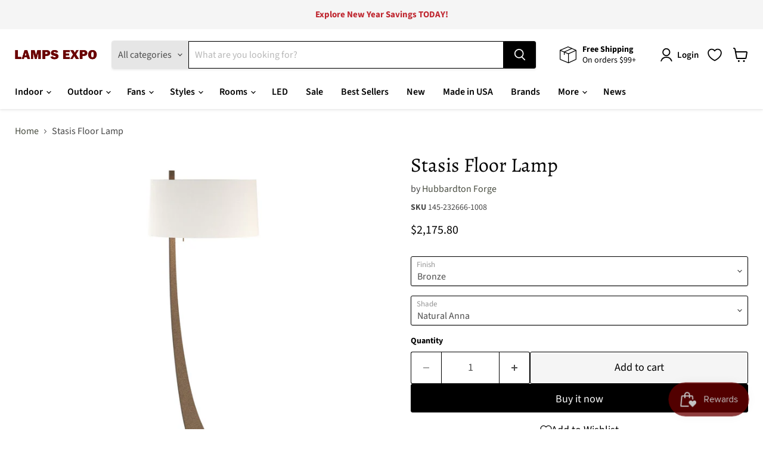

--- FILE ---
content_type: text/html; charset=utf-8
request_url: https://www.lampsexpo.com/collections/all/products/hubbardton-forge-232666-stasis-floor-lamp?view=recently-viewed
body_size: 1795
content:










  

  

  

  

  

  

  

  

  

  

  

  

  

  

  

  

  

  









<div
  class="productgrid--item  imagestyle--natural        product-recently-viewed-card    show-actions--mobile"
  data-product-item
  data-product-quickshop-url="/products/hubbardton-forge-232666-stasis-floor-lamp"
  
    data-recently-viewed-card
  
>
  <div class="productitem" data-product-item-content>
    
    
    
    

    

    

    <div class="productitem__container">
      <div class="product-recently-viewed-card-time" data-product-handle="hubbardton-forge-232666-stasis-floor-lamp">
      <button
        class="product-recently-viewed-card-remove"
        aria-label="close"
        data-remove-recently-viewed
      >
        


                                                                        <svg class="icon-remove "    aria-hidden="true"    focusable="false"    role="presentation"    xmlns="http://www.w3.org/2000/svg" width="10" height="10" viewBox="0 0 10 10" xmlns="http://www.w3.org/2000/svg">      <path fill="currentColor" d="M6.08785659,5 L9.77469752,1.31315906 L8.68684094,0.225302476 L5,3.91214341 L1.31315906,0.225302476 L0.225302476,1.31315906 L3.91214341,5 L0.225302476,8.68684094 L1.31315906,9.77469752 L5,6.08785659 L8.68684094,9.77469752 L9.77469752,8.68684094 L6.08785659,5 Z"></path>    </svg>                                              

      </button>
    </div>

      <div class="productitem__image-container">
        <a
          class="productitem--image-link"
          href="/products/hubbardton-forge-232666-stasis-floor-lamp"
          tabindex="-1"
          data-product-page-link
        >
          <figure
            class="productitem--image"
            data-product-item-image
            
              style="--product-grid-item-image-aspect-ratio: 1.0;"
            
          >
            
              
                
                

  
    <noscript data-rimg-noscript>
      <img
        
          src="//www.lampsexpo.com/cdn/shop/files/1394406_512x512.jpg?v=1731285188"
        

        alt="Stasis Floor Lamp in Bronze - 232666-SKT-05-SE1995 by Hubbardton Forge"
        data-rimg="noscript"
        srcset="//www.lampsexpo.com/cdn/shop/files/1394406_512x512.jpg?v=1731285188 1x, //www.lampsexpo.com/cdn/shop/files/1394406_1024x1024.jpg?v=1731285188 2x, //www.lampsexpo.com/cdn/shop/files/1394406_1495x1495.jpg?v=1731285188 2.92x"
        class="productitem--image-alternate"
        
        
      >
    </noscript>
  

  <img
    
      src="//www.lampsexpo.com/cdn/shop/files/1394406_512x512.jpg?v=1731285188"
    
    alt="Stasis Floor Lamp in Bronze - 232666-SKT-05-SE1995 by Hubbardton Forge"

    
      data-rimg="lazy"
      data-rimg-scale="1"
      data-rimg-template="//www.lampsexpo.com/cdn/shop/files/1394406_{size}.jpg?v=1731285188"
      data-rimg-max="1500x1500"
      data-rimg-crop="false"
      
      srcset="data:image/svg+xml;utf8,<svg%20xmlns='http://www.w3.org/2000/svg'%20width='512'%20height='512'></svg>"
    

    class="productitem--image-alternate"
    
    
  >



  <div data-rimg-canvas></div>


              
              

  
    <noscript data-rimg-noscript>
      <img
        
          src="//www.lampsexpo.com/cdn/shop/files/309819_512x512.jpg?v=1731285188"
        

        alt="Stasis Floor Lamp in Bronze - 232666-SKT-05-SF1995 by Hubbardton Forge"
        data-rimg="noscript"
        srcset="//www.lampsexpo.com/cdn/shop/files/309819_512x512.jpg?v=1731285188 1x, //www.lampsexpo.com/cdn/shop/files/309819_1024x1024.jpg?v=1731285188 2x, //www.lampsexpo.com/cdn/shop/files/309819_1495x1495.jpg?v=1731285188 2.92x"
        class="productitem--image-primary"
        
        
      >
    </noscript>
  

  <img
    
      src="//www.lampsexpo.com/cdn/shop/files/309819_512x512.jpg?v=1731285188"
    
    alt="Stasis Floor Lamp in Bronze - 232666-SKT-05-SF1995 by Hubbardton Forge"

    
      data-rimg="lazy"
      data-rimg-scale="1"
      data-rimg-template="//www.lampsexpo.com/cdn/shop/files/309819_{size}.jpg?v=1731285188"
      data-rimg-max="1500x1500"
      data-rimg-crop="false"
      
      srcset="data:image/svg+xml;utf8,<svg%20xmlns='http://www.w3.org/2000/svg'%20width='512'%20height='512'></svg>"
    

    class="productitem--image-primary"
    
    
  >



  <div data-rimg-canvas></div>


            

            




























            <span class="visually-hidden">Stasis Floor Lamp</span>
          </figure>
        </a>
      </div><div class="productitem--info">
        
          
        

        

        <h2 class="productitem--title">
          <a href="/products/hubbardton-forge-232666-stasis-floor-lamp" data-product-page-link>
            Stasis Floor Lamp
          </a>
        </h2>

        
          
            <span class="productitem--vendor">
              <a href="/collections/vendors?q=Hubbardton%20Forge" title="Hubbardton Forge">Hubbardton Forge</a>
            </span>
          
        

        
          






























<div class="price productitem__price ">
  
    <div
      class="price__compare-at "
      data-price-compare-container
    >

      
        <span class="money price__original" data-price-original></span>
      
    </div>


    
      
      <div class="price__compare-at--hidden" data-compare-price-range-hidden>
        
          <span class="visually-hidden">Original price</span>
          <span class="money price__compare-at--min" data-price-compare-min>
            <span class=money>$2,175.80</span>
          </span>
          -
          <span class="visually-hidden">Original price</span>
          <span class="money price__compare-at--max" data-price-compare-max>
            <span class=money>$2,175.80</span>
          </span>
        
      </div>
      <div class="price__compare-at--hidden" data-compare-price-hidden>
        <span class="visually-hidden">Original price</span>
        <span class="money price__compare-at--single" data-price-compare>
          
        </span>
      </div>
    
  

  <div class="price__current  " data-price-container>

    

    
      
      
      <span class="money" data-price>
        <span class=money>$2,175.80</span>
      </span>
    
    
  </div>

  
    
    <div class="price__current--hidden" data-current-price-range-hidden>
      
        <span class="money price__current--min" data-price-min><span class=money>$2,175.80</span></span>
        -
        <span class="money price__current--max" data-price-max><span class=money>$2,175.80</span></span>
      
    </div>
    <div class="price__current--hidden" data-current-price-hidden>
      <span class="visually-hidden">Current price</span>
      <span class="money" data-price>
        <span class=money>$2,175.80</span>
      </span>
    </div>
  

  
    
    
    
    

    <div
      class="
        productitem__unit-price
        hidden
      "
      data-unit-price
    >
      <span class="productitem__total-quantity" data-total-quantity></span> | <span class="productitem__unit-price--amount money" data-unit-price-amount></span> / <span class="productitem__unit-price--measure" data-unit-price-measure></span>
    </div>
  

  
</div>


        

        
          

          
            
          
        

        
          <div class="productitem--description">
            <p>
Description
Our Stasis Floor Lamp could just as easily reference what happens to people who see it up close for the first time - they stop as they...</p>

            
              <a
                href="/products/hubbardton-forge-232666-stasis-floor-lamp"
                class="productitem--link"
                data-product-page-link
              >
                View full details
              </a>
            
          </div>
        
      </div>

      
    </div>
  </div>

  
    <script type="application/json" data-quick-buy-settings>
      {
        "cart_redirection": true,
        "money_format": "${{amount}}"
      }
    </script>
  
</div>


--- FILE ---
content_type: text/javascript; charset=utf-8
request_url: https://www.lampsexpo.com/products/hubbardton-forge-232666-stasis-floor-lamp.js
body_size: 2830
content:
{"id":7200841367734,"title":"Stasis Floor Lamp","handle":"hubbardton-forge-232666-stasis-floor-lamp","description":"\u003cdiv\u003e\n\u003ch2\u003eDescription\u003c\/h2\u003e\n\u003cdiv\u003eOur Stasis Floor Lamp could just as easily reference what happens to people who see it up close for the first time - they stop as they consider the graceful balancing act performed by iron hand-forged into gentle curves and counterbalanced with its beautiful shade.\u003c\/div\u003e\n\u003c\/div\u003e\u003cbr\u003e\u003cdiv\u003e\n\u003ch3\u003eLamping\u003c\/h3\u003e\n\u003cul\u003e\n\u003cli\u003eBulb Type: A19\u003c\/li\u003e\n\u003cli\u003eBulb Base: Medium\u003c\/li\u003e\n\u003cli\u003eBulb Quantity: 1\u003c\/li\u003e\n\u003cli\u003eBulb(s) Included: No\u003c\/li\u003e\n\u003cli\u003eWattage: 150W\u003c\/li\u003e\n\u003c\/ul\u003e\n\u003c\/div\u003e\u003cdiv\u003e\n\u003ch3\u003eFeatures\u003c\/h3\u003e\n\u003cul\u003e\n\u003cli\u003eFinish\/Color: Bronze\u003c\/li\u003e\n\u003cli\u003eUL Listing: UL, CUL\u003c\/li\u003e\n\u003cli\u003eSuitable Location: Indoor Dry\u003c\/li\u003e\n\u003c\/ul\u003e\n\u003c\/div\u003e\u003cdiv\u003e\n\u003ch3\u003eGeneral\u003c\/h3\u003e\n\u003cul\u003e\n\u003cli\u003eLead Time: 1-30 Business Days\u003c\/li\u003e\n\u003cli\u003eCondition: Made to Order\u003c\/li\u003e\n\u003cli\u003eCollection: Stasis\u003c\/li\u003e\n\u003cli\u003eStyle: Transitional\u003c\/li\u003e\n\u003cli\u003eDimension \u003ci\u003e(in.)\u003c\/i\u003e: 19.00 L x 19.00 W x 58.50 H\u003c\/li\u003e\n\u003cli\u003eWeight \u003ci\u003e(lbs.)\u003c\/i\u003e: 29.00\u003c\/li\u003e\n\u003cli\u003eCA Prop 65: WARNING: This product can expose you to chemicals including Lead which is known to the State of California to cause cancer and birth defects or other reproductive harm. For more information go to www.P65Warnings.ca.gov\u003c\/li\u003e\n\u003c\/ul\u003e\n\u003c\/div\u003e","published_at":"2021-12-15T12:53:35-08:00","created_at":"2021-12-15T12:53:36-08:00","vendor":"Hubbardton Forge","type":"Floor Lamps","tags":["Asian","Bronze \/ Browns","Contemporary","Dry Location","Fabric Shade","Floor Lamps","Made in USA","Made to Order","Shaded"],"price":217580,"price_min":217580,"price_max":217580,"available":true,"price_varies":false,"compare_at_price":null,"compare_at_price_min":0,"compare_at_price_max":0,"compare_at_price_varies":false,"variants":[{"id":43601713266870,"title":"Bronze \/ Natural Anna","option1":"Bronze","option2":"Natural Anna","option3":null,"sku":"145-232666-1008","requires_shipping":true,"taxable":true,"featured_image":{"id":36064652066998,"product_id":7200841367734,"position":1,"created_at":"2024-11-10T16:33:08-08:00","updated_at":"2024-11-10T16:33:08-08:00","alt":"Stasis Floor Lamp in Bronze - 232666-SKT-05-SF1995 by Hubbardton Forge","width":1500,"height":1500,"src":"https:\/\/cdn.shopify.com\/s\/files\/1\/0134\/3913\/9911\/files\/309819.jpg?v=1731285188","variant_ids":[43601713266870]},"available":true,"name":"Stasis Floor Lamp - Bronze \/ Natural Anna","public_title":"Bronze \/ Natural Anna","options":["Bronze","Natural Anna"],"price":217580,"weight":13154,"compare_at_price":null,"inventory_management":"shopify","barcode":null,"featured_media":{"alt":"Stasis Floor Lamp in Bronze - 232666-SKT-05-SF1995 by Hubbardton Forge","id":28759851466934,"position":1,"preview_image":{"aspect_ratio":1.0,"height":1500,"width":1500,"src":"https:\/\/cdn.shopify.com\/s\/files\/1\/0134\/3913\/9911\/files\/309819.jpg?v=1731285188"}},"requires_selling_plan":false,"selling_plan_allocations":[]},{"id":43601713299638,"title":"Bronze \/ Flax","option1":"Bronze","option2":"Flax","option3":null,"sku":"145-232666-1009","requires_shipping":true,"taxable":true,"featured_image":{"id":36064652099766,"product_id":7200841367734,"position":2,"created_at":"2024-11-10T16:33:08-08:00","updated_at":"2024-11-10T16:33:08-08:00","alt":"Stasis Floor Lamp in Bronze - 232666-SKT-05-SE1995 by Hubbardton Forge","width":1500,"height":1500,"src":"https:\/\/cdn.shopify.com\/s\/files\/1\/0134\/3913\/9911\/files\/1394406.jpg?v=1731285188","variant_ids":[43601713299638]},"available":true,"name":"Stasis Floor Lamp - Bronze \/ Flax","public_title":"Bronze \/ Flax","options":["Bronze","Flax"],"price":217580,"weight":13154,"compare_at_price":null,"inventory_management":"shopify","barcode":null,"featured_media":{"alt":"Stasis Floor Lamp in Bronze - 232666-SKT-05-SE1995 by Hubbardton Forge","id":28759851499702,"position":2,"preview_image":{"aspect_ratio":1.0,"height":1500,"width":1500,"src":"https:\/\/cdn.shopify.com\/s\/files\/1\/0134\/3913\/9911\/files\/1394406.jpg?v=1731285188"}},"requires_selling_plan":false,"selling_plan_allocations":[]},{"id":43601713332406,"title":"Dark Smoke \/ Natural Anna","option1":"Dark Smoke","option2":"Natural Anna","option3":null,"sku":"145-232666-1013","requires_shipping":true,"taxable":true,"featured_image":{"id":36064652132534,"product_id":7200841367734,"position":3,"created_at":"2024-11-10T16:33:08-08:00","updated_at":"2024-11-10T16:33:09-08:00","alt":"Stasis Floor Lamp in Dark Smoke - 232666-SKT-07-SF1995 by Hubbardton Forge","width":1500,"height":1500,"src":"https:\/\/cdn.shopify.com\/s\/files\/1\/0134\/3913\/9911\/files\/1394411.jpg?v=1731285189","variant_ids":[43601713332406]},"available":true,"name":"Stasis Floor Lamp - Dark Smoke \/ Natural Anna","public_title":"Dark Smoke \/ Natural Anna","options":["Dark Smoke","Natural Anna"],"price":217580,"weight":13154,"compare_at_price":null,"inventory_management":"shopify","barcode":null,"featured_media":{"alt":"Stasis Floor Lamp in Dark Smoke - 232666-SKT-07-SF1995 by Hubbardton Forge","id":28759851532470,"position":3,"preview_image":{"aspect_ratio":1.0,"height":1500,"width":1500,"src":"https:\/\/cdn.shopify.com\/s\/files\/1\/0134\/3913\/9911\/files\/1394411.jpg?v=1731285189"}},"requires_selling_plan":false,"selling_plan_allocations":[]},{"id":43601713365174,"title":"Dark Smoke \/ Flax","option1":"Dark Smoke","option2":"Flax","option3":null,"sku":"145-232666-1014","requires_shipping":true,"taxable":true,"featured_image":{"id":36064652165302,"product_id":7200841367734,"position":4,"created_at":"2024-11-10T16:33:09-08:00","updated_at":"2024-11-10T16:33:09-08:00","alt":"Stasis Floor Lamp in Dark Smoke - 232666-SKT-07-SE1995 by Hubbardton Forge","width":1500,"height":1500,"src":"https:\/\/cdn.shopify.com\/s\/files\/1\/0134\/3913\/9911\/files\/1394410.jpg?v=1731285189","variant_ids":[43601713365174]},"available":true,"name":"Stasis Floor Lamp - Dark Smoke \/ Flax","public_title":"Dark Smoke \/ Flax","options":["Dark Smoke","Flax"],"price":217580,"weight":13154,"compare_at_price":null,"inventory_management":"shopify","barcode":null,"featured_media":{"alt":"Stasis Floor Lamp in Dark Smoke - 232666-SKT-07-SE1995 by Hubbardton Forge","id":28759851565238,"position":4,"preview_image":{"aspect_ratio":1.0,"height":1500,"width":1500,"src":"https:\/\/cdn.shopify.com\/s\/files\/1\/0134\/3913\/9911\/files\/1394410.jpg?v=1731285189"}},"requires_selling_plan":false,"selling_plan_allocations":[]},{"id":43601713397942,"title":"Black \/ Natural Anna","option1":"Black","option2":"Natural Anna","option3":null,"sku":"145-232666-1023","requires_shipping":true,"taxable":true,"featured_image":{"id":36064652198070,"product_id":7200841367734,"position":5,"created_at":"2024-11-10T16:33:09-08:00","updated_at":"2024-11-10T16:33:09-08:00","alt":"Stasis Floor Lamp in Black - 232666-SKT-10-SF1995 by Hubbardton Forge","width":1500,"height":1500,"src":"https:\/\/cdn.shopify.com\/s\/files\/1\/0134\/3913\/9911\/files\/1394416.jpg?v=1731285189","variant_ids":[43601713397942]},"available":true,"name":"Stasis Floor Lamp - Black \/ Natural Anna","public_title":"Black \/ Natural Anna","options":["Black","Natural Anna"],"price":217580,"weight":13154,"compare_at_price":null,"inventory_management":"shopify","barcode":null,"featured_media":{"alt":"Stasis Floor Lamp in Black - 232666-SKT-10-SF1995 by Hubbardton Forge","id":28759851598006,"position":5,"preview_image":{"aspect_ratio":1.0,"height":1500,"width":1500,"src":"https:\/\/cdn.shopify.com\/s\/files\/1\/0134\/3913\/9911\/files\/1394416.jpg?v=1731285189"}},"requires_selling_plan":false,"selling_plan_allocations":[]},{"id":43601713430710,"title":"Black \/ Flax","option1":"Black","option2":"Flax","option3":null,"sku":"145-232666-1024","requires_shipping":true,"taxable":true,"featured_image":{"id":36064652230838,"product_id":7200841367734,"position":6,"created_at":"2024-11-10T16:33:09-08:00","updated_at":"2024-11-10T16:33:09-08:00","alt":"Stasis Floor Lamp in Black - 232666-SKT-10-SE1995 by Hubbardton Forge","width":1500,"height":1500,"src":"https:\/\/cdn.shopify.com\/s\/files\/1\/0134\/3913\/9911\/files\/1394415.jpg?v=1731285189","variant_ids":[43601713430710]},"available":true,"name":"Stasis Floor Lamp - Black \/ Flax","public_title":"Black \/ Flax","options":["Black","Flax"],"price":217580,"weight":13154,"compare_at_price":null,"inventory_management":"shopify","barcode":null,"featured_media":{"alt":"Stasis Floor Lamp in Black - 232666-SKT-10-SE1995 by Hubbardton Forge","id":28759851630774,"position":6,"preview_image":{"aspect_ratio":1.0,"height":1500,"width":1500,"src":"https:\/\/cdn.shopify.com\/s\/files\/1\/0134\/3913\/9911\/files\/1394415.jpg?v=1731285189"}},"requires_selling_plan":false,"selling_plan_allocations":[]},{"id":43601713463478,"title":"Natural Iron \/ Natural Anna","option1":"Natural Iron","option2":"Natural Anna","option3":null,"sku":"145-232666-1028","requires_shipping":true,"taxable":true,"featured_image":{"id":36064652263606,"product_id":7200841367734,"position":7,"created_at":"2024-11-10T16:33:09-08:00","updated_at":"2024-11-10T16:33:09-08:00","alt":"Stasis Floor Lamp in Natural Iron - 232666-SKT-20-SF1995 by Hubbardton Forge","width":1500,"height":1500,"src":"https:\/\/cdn.shopify.com\/s\/files\/1\/0134\/3913\/9911\/files\/1394426.jpg?v=1731285189","variant_ids":[43601713463478]},"available":true,"name":"Stasis Floor Lamp - Natural Iron \/ Natural Anna","public_title":"Natural Iron \/ Natural Anna","options":["Natural Iron","Natural Anna"],"price":217580,"weight":13154,"compare_at_price":null,"inventory_management":"shopify","barcode":null,"featured_media":{"alt":"Stasis Floor Lamp in Natural Iron - 232666-SKT-20-SF1995 by Hubbardton Forge","id":28759851663542,"position":7,"preview_image":{"aspect_ratio":1.0,"height":1500,"width":1500,"src":"https:\/\/cdn.shopify.com\/s\/files\/1\/0134\/3913\/9911\/files\/1394426.jpg?v=1731285189"}},"requires_selling_plan":false,"selling_plan_allocations":[]},{"id":43601713496246,"title":"Natural Iron \/ Flax","option1":"Natural Iron","option2":"Flax","option3":null,"sku":"145-232666-1029","requires_shipping":true,"taxable":true,"featured_image":{"id":36064652296374,"product_id":7200841367734,"position":8,"created_at":"2024-11-10T16:33:09-08:00","updated_at":"2024-11-10T16:33:09-08:00","alt":"Stasis Floor Lamp in Natural Iron - 232666-SKT-20-SE1995 by Hubbardton Forge","width":1500,"height":1500,"src":"https:\/\/cdn.shopify.com\/s\/files\/1\/0134\/3913\/9911\/files\/1394425.jpg?v=1731285189","variant_ids":[43601713496246]},"available":true,"name":"Stasis Floor Lamp - Natural Iron \/ Flax","public_title":"Natural Iron \/ Flax","options":["Natural Iron","Flax"],"price":217580,"weight":13154,"compare_at_price":null,"inventory_management":"shopify","barcode":null,"featured_media":{"alt":"Stasis Floor Lamp in Natural Iron - 232666-SKT-20-SE1995 by Hubbardton Forge","id":28759851696310,"position":8,"preview_image":{"aspect_ratio":1.0,"height":1500,"width":1500,"src":"https:\/\/cdn.shopify.com\/s\/files\/1\/0134\/3913\/9911\/files\/1394425.jpg?v=1731285189"}},"requires_selling_plan":false,"selling_plan_allocations":[]},{"id":43601713529014,"title":"Vintage Platinum \/ Natural Anna","option1":"Vintage Platinum","option2":"Natural Anna","option3":null,"sku":"145-232666-1033","requires_shipping":true,"taxable":true,"featured_image":{"id":36064652329142,"product_id":7200841367734,"position":9,"created_at":"2024-11-10T16:33:09-08:00","updated_at":"2024-11-10T16:33:09-08:00","alt":"Stasis Floor Lamp in Vintage Platinum - 232666-SKT-82-SF1995 by Hubbardton Forge","width":1500,"height":1500,"src":"https:\/\/cdn.shopify.com\/s\/files\/1\/0134\/3913\/9911\/files\/1394431.jpg?v=1731285189","variant_ids":[43601713529014]},"available":true,"name":"Stasis Floor Lamp - Vintage Platinum \/ Natural Anna","public_title":"Vintage Platinum \/ Natural Anna","options":["Vintage Platinum","Natural Anna"],"price":217580,"weight":13154,"compare_at_price":null,"inventory_management":"shopify","barcode":null,"featured_media":{"alt":"Stasis Floor Lamp in Vintage Platinum - 232666-SKT-82-SF1995 by Hubbardton Forge","id":28759851729078,"position":9,"preview_image":{"aspect_ratio":1.0,"height":1500,"width":1500,"src":"https:\/\/cdn.shopify.com\/s\/files\/1\/0134\/3913\/9911\/files\/1394431.jpg?v=1731285189"}},"requires_selling_plan":false,"selling_plan_allocations":[]},{"id":43601713561782,"title":"Vintage Platinum \/ Flax","option1":"Vintage Platinum","option2":"Flax","option3":null,"sku":"145-232666-1034","requires_shipping":true,"taxable":true,"featured_image":{"id":36064652361910,"product_id":7200841367734,"position":10,"created_at":"2024-11-10T16:33:09-08:00","updated_at":"2024-11-10T16:33:09-08:00","alt":"Stasis Floor Lamp in Vintage Platinum - 232666-SKT-82-SE1995 by Hubbardton Forge","width":1500,"height":1500,"src":"https:\/\/cdn.shopify.com\/s\/files\/1\/0134\/3913\/9911\/files\/1394430.jpg?v=1731285189","variant_ids":[43601713561782]},"available":true,"name":"Stasis Floor Lamp - Vintage Platinum \/ Flax","public_title":"Vintage Platinum \/ Flax","options":["Vintage Platinum","Flax"],"price":217580,"weight":13154,"compare_at_price":null,"inventory_management":"shopify","barcode":null,"featured_media":{"alt":"Stasis Floor Lamp in Vintage Platinum - 232666-SKT-82-SE1995 by Hubbardton Forge","id":28759851761846,"position":10,"preview_image":{"aspect_ratio":1.0,"height":1500,"width":1500,"src":"https:\/\/cdn.shopify.com\/s\/files\/1\/0134\/3913\/9911\/files\/1394430.jpg?v=1731285189"}},"requires_selling_plan":false,"selling_plan_allocations":[]},{"id":43601713594550,"title":"Soft Gold \/ Natural Anna","option1":"Soft Gold","option2":"Natural Anna","option3":null,"sku":"145-232666-1038","requires_shipping":true,"taxable":true,"featured_image":{"id":36064652394678,"product_id":7200841367734,"position":11,"created_at":"2024-11-10T16:33:09-08:00","updated_at":"2024-11-10T16:33:09-08:00","alt":"Stasis Floor Lamp in Soft Gold - 232666-SKT-84-SF1995 by Hubbardton Forge","width":1500,"height":1500,"src":"https:\/\/cdn.shopify.com\/s\/files\/1\/0134\/3913\/9911\/files\/1394436.jpg?v=1731285189","variant_ids":[43601713594550]},"available":true,"name":"Stasis Floor Lamp - Soft Gold \/ Natural Anna","public_title":"Soft Gold \/ Natural Anna","options":["Soft Gold","Natural Anna"],"price":217580,"weight":13154,"compare_at_price":null,"inventory_management":"shopify","barcode":null,"featured_media":{"alt":"Stasis Floor Lamp in Soft Gold - 232666-SKT-84-SF1995 by Hubbardton Forge","id":28759851794614,"position":11,"preview_image":{"aspect_ratio":1.0,"height":1500,"width":1500,"src":"https:\/\/cdn.shopify.com\/s\/files\/1\/0134\/3913\/9911\/files\/1394436.jpg?v=1731285189"}},"requires_selling_plan":false,"selling_plan_allocations":[]},{"id":43601713627318,"title":"Soft Gold \/ Flax","option1":"Soft Gold","option2":"Flax","option3":null,"sku":"145-232666-1039","requires_shipping":true,"taxable":true,"featured_image":{"id":36064652427446,"product_id":7200841367734,"position":12,"created_at":"2024-11-10T16:33:09-08:00","updated_at":"2024-11-10T16:33:09-08:00","alt":"Stasis Floor Lamp in Soft Gold - 232666-SKT-84-SE1995 by Hubbardton Forge","width":1500,"height":1500,"src":"https:\/\/cdn.shopify.com\/s\/files\/1\/0134\/3913\/9911\/files\/1394435.jpg?v=1731285189","variant_ids":[43601713627318]},"available":true,"name":"Stasis Floor Lamp - Soft Gold \/ Flax","public_title":"Soft Gold \/ Flax","options":["Soft Gold","Flax"],"price":217580,"weight":13154,"compare_at_price":null,"inventory_management":"shopify","barcode":null,"featured_media":{"alt":"Stasis Floor Lamp in Soft Gold - 232666-SKT-84-SE1995 by Hubbardton Forge","id":28759851827382,"position":12,"preview_image":{"aspect_ratio":1.0,"height":1500,"width":1500,"src":"https:\/\/cdn.shopify.com\/s\/files\/1\/0134\/3913\/9911\/files\/1394435.jpg?v=1731285189"}},"requires_selling_plan":false,"selling_plan_allocations":[]},{"id":43601713660086,"title":"Sterling \/ Natural Anna","option1":"Sterling","option2":"Natural Anna","option3":null,"sku":"145-232666-1144","requires_shipping":true,"taxable":true,"featured_image":{"id":36064652460214,"product_id":7200841367734,"position":13,"created_at":"2024-11-10T16:33:09-08:00","updated_at":"2024-11-10T16:33:09-08:00","alt":"Stasis Floor Lamp in Sterling - 232666-SKT-85-SF1995 by Hubbardton Forge","width":1500,"height":1500,"src":"https:\/\/cdn.shopify.com\/s\/files\/1\/0134\/3913\/9911\/files\/1394441.jpg?v=1731285189","variant_ids":[43601713660086]},"available":true,"name":"Stasis Floor Lamp - Sterling \/ Natural Anna","public_title":"Sterling \/ Natural Anna","options":["Sterling","Natural Anna"],"price":217580,"weight":13154,"compare_at_price":null,"inventory_management":"shopify","barcode":null,"featured_media":{"alt":"Stasis Floor Lamp in Sterling - 232666-SKT-85-SF1995 by Hubbardton Forge","id":28759851860150,"position":13,"preview_image":{"aspect_ratio":1.0,"height":1500,"width":1500,"src":"https:\/\/cdn.shopify.com\/s\/files\/1\/0134\/3913\/9911\/files\/1394441.jpg?v=1731285189"}},"requires_selling_plan":false,"selling_plan_allocations":[]},{"id":43601713692854,"title":"Sterling \/ Flax","option1":"Sterling","option2":"Flax","option3":null,"sku":"145-232666-1145","requires_shipping":true,"taxable":true,"featured_image":{"id":36064652492982,"product_id":7200841367734,"position":14,"created_at":"2024-11-10T16:33:09-08:00","updated_at":"2024-11-10T16:33:09-08:00","alt":"Stasis Floor Lamp in Sterling - 232666-SKT-85-SE1995 by Hubbardton Forge","width":1500,"height":1500,"src":"https:\/\/cdn.shopify.com\/s\/files\/1\/0134\/3913\/9911\/files\/1394440.jpg?v=1731285189","variant_ids":[43601713692854]},"available":true,"name":"Stasis Floor Lamp - Sterling \/ Flax","public_title":"Sterling \/ Flax","options":["Sterling","Flax"],"price":217580,"weight":13154,"compare_at_price":null,"inventory_management":"shopify","barcode":null,"featured_media":{"alt":"Stasis Floor Lamp in Sterling - 232666-SKT-85-SE1995 by Hubbardton Forge","id":28759851892918,"position":14,"preview_image":{"aspect_ratio":1.0,"height":1500,"width":1500,"src":"https:\/\/cdn.shopify.com\/s\/files\/1\/0134\/3913\/9911\/files\/1394440.jpg?v=1731285189"}},"requires_selling_plan":false,"selling_plan_allocations":[]},{"id":43601713725622,"title":"Oil Rubbed Bronze \/ Natural Anna","option1":"Oil Rubbed Bronze","option2":"Natural Anna","option3":null,"sku":"145-232666-1150","requires_shipping":true,"taxable":true,"featured_image":{"id":36064652525750,"product_id":7200841367734,"position":15,"created_at":"2024-11-10T16:33:09-08:00","updated_at":"2024-11-10T16:33:09-08:00","alt":"Stasis Floor Lamp in Oil Rubbed Bronze - 232666-SKT-14-SF1995 by Hubbardton Forge","width":1500,"height":1500,"src":"https:\/\/cdn.shopify.com\/s\/files\/1\/0134\/3913\/9911\/files\/1394421.jpg?v=1731285189","variant_ids":[43601713725622]},"available":true,"name":"Stasis Floor Lamp - Oil Rubbed Bronze \/ Natural Anna","public_title":"Oil Rubbed Bronze \/ Natural Anna","options":["Oil Rubbed Bronze","Natural Anna"],"price":217580,"weight":13154,"compare_at_price":null,"inventory_management":"shopify","barcode":null,"featured_media":{"alt":"Stasis Floor Lamp in Oil Rubbed Bronze - 232666-SKT-14-SF1995 by Hubbardton Forge","id":28759851925686,"position":15,"preview_image":{"aspect_ratio":1.0,"height":1500,"width":1500,"src":"https:\/\/cdn.shopify.com\/s\/files\/1\/0134\/3913\/9911\/files\/1394421.jpg?v=1731285189"}},"requires_selling_plan":false,"selling_plan_allocations":[]},{"id":43601713758390,"title":"Oil Rubbed Bronze \/ Flax","option1":"Oil Rubbed Bronze","option2":"Flax","option3":null,"sku":"145-232666-1151","requires_shipping":true,"taxable":true,"featured_image":{"id":36064652558518,"product_id":7200841367734,"position":16,"created_at":"2024-11-10T16:33:09-08:00","updated_at":"2024-11-10T16:33:09-08:00","alt":"Stasis Floor Lamp in Oil Rubbed Bronze - 232666-SKT-14-SE1995 by Hubbardton Forge","width":1500,"height":1500,"src":"https:\/\/cdn.shopify.com\/s\/files\/1\/0134\/3913\/9911\/files\/1394420.jpg?v=1731285189","variant_ids":[43601713758390]},"available":true,"name":"Stasis Floor Lamp - Oil Rubbed Bronze \/ Flax","public_title":"Oil Rubbed Bronze \/ Flax","options":["Oil Rubbed Bronze","Flax"],"price":217580,"weight":13154,"compare_at_price":null,"inventory_management":"shopify","barcode":null,"featured_media":{"alt":"Stasis Floor Lamp in Oil Rubbed Bronze - 232666-SKT-14-SE1995 by Hubbardton Forge","id":28759851958454,"position":16,"preview_image":{"aspect_ratio":1.0,"height":1500,"width":1500,"src":"https:\/\/cdn.shopify.com\/s\/files\/1\/0134\/3913\/9911\/files\/1394420.jpg?v=1731285189"}},"requires_selling_plan":false,"selling_plan_allocations":[]},{"id":43601713791158,"title":"Modern Brass \/ Natural Anna","option1":"Modern Brass","option2":"Natural Anna","option3":null,"sku":"145-232666-1156","requires_shipping":true,"taxable":true,"featured_image":{"id":36064652591286,"product_id":7200841367734,"position":17,"created_at":"2024-11-10T16:33:09-08:00","updated_at":"2024-11-10T16:33:09-08:00","alt":"Stasis Floor Lamp in Modern Brass - 232666-SKT-86-SF1995 by Hubbardton Forge","width":1500,"height":1500,"src":"https:\/\/cdn.shopify.com\/s\/files\/1\/0134\/3913\/9911\/files\/1394446.jpg?v=1731285189","variant_ids":[43601713791158]},"available":true,"name":"Stasis Floor Lamp - Modern Brass \/ Natural Anna","public_title":"Modern Brass \/ Natural Anna","options":["Modern Brass","Natural Anna"],"price":217580,"weight":13154,"compare_at_price":null,"inventory_management":"shopify","barcode":null,"featured_media":{"alt":"Stasis Floor Lamp in Modern Brass - 232666-SKT-86-SF1995 by Hubbardton Forge","id":28759851991222,"position":17,"preview_image":{"aspect_ratio":1.0,"height":1500,"width":1500,"src":"https:\/\/cdn.shopify.com\/s\/files\/1\/0134\/3913\/9911\/files\/1394446.jpg?v=1731285189"}},"requires_selling_plan":false,"selling_plan_allocations":[]},{"id":43601713823926,"title":"Modern Brass \/ Flax","option1":"Modern Brass","option2":"Flax","option3":null,"sku":"145-232666-1157","requires_shipping":true,"taxable":true,"featured_image":{"id":36064652624054,"product_id":7200841367734,"position":18,"created_at":"2024-11-10T16:33:09-08:00","updated_at":"2024-11-10T16:33:09-08:00","alt":"Stasis Floor Lamp in Modern Brass - 232666-SKT-86-SE1995 by Hubbardton Forge","width":1500,"height":1500,"src":"https:\/\/cdn.shopify.com\/s\/files\/1\/0134\/3913\/9911\/files\/1394445.jpg?v=1731285189","variant_ids":[43601713823926]},"available":true,"name":"Stasis Floor Lamp - Modern Brass \/ Flax","public_title":"Modern Brass \/ Flax","options":["Modern Brass","Flax"],"price":217580,"weight":13154,"compare_at_price":null,"inventory_management":"shopify","barcode":null,"featured_media":{"alt":"Stasis Floor Lamp in Modern Brass - 232666-SKT-86-SE1995 by Hubbardton Forge","id":28759852023990,"position":18,"preview_image":{"aspect_ratio":1.0,"height":1500,"width":1500,"src":"https:\/\/cdn.shopify.com\/s\/files\/1\/0134\/3913\/9911\/files\/1394445.jpg?v=1731285189"}},"requires_selling_plan":false,"selling_plan_allocations":[]}],"images":["\/\/cdn.shopify.com\/s\/files\/1\/0134\/3913\/9911\/files\/309819.jpg?v=1731285188","\/\/cdn.shopify.com\/s\/files\/1\/0134\/3913\/9911\/files\/1394406.jpg?v=1731285188","\/\/cdn.shopify.com\/s\/files\/1\/0134\/3913\/9911\/files\/1394411.jpg?v=1731285189","\/\/cdn.shopify.com\/s\/files\/1\/0134\/3913\/9911\/files\/1394410.jpg?v=1731285189","\/\/cdn.shopify.com\/s\/files\/1\/0134\/3913\/9911\/files\/1394416.jpg?v=1731285189","\/\/cdn.shopify.com\/s\/files\/1\/0134\/3913\/9911\/files\/1394415.jpg?v=1731285189","\/\/cdn.shopify.com\/s\/files\/1\/0134\/3913\/9911\/files\/1394426.jpg?v=1731285189","\/\/cdn.shopify.com\/s\/files\/1\/0134\/3913\/9911\/files\/1394425.jpg?v=1731285189","\/\/cdn.shopify.com\/s\/files\/1\/0134\/3913\/9911\/files\/1394431.jpg?v=1731285189","\/\/cdn.shopify.com\/s\/files\/1\/0134\/3913\/9911\/files\/1394430.jpg?v=1731285189","\/\/cdn.shopify.com\/s\/files\/1\/0134\/3913\/9911\/files\/1394436.jpg?v=1731285189","\/\/cdn.shopify.com\/s\/files\/1\/0134\/3913\/9911\/files\/1394435.jpg?v=1731285189","\/\/cdn.shopify.com\/s\/files\/1\/0134\/3913\/9911\/files\/1394441.jpg?v=1731285189","\/\/cdn.shopify.com\/s\/files\/1\/0134\/3913\/9911\/files\/1394440.jpg?v=1731285189","\/\/cdn.shopify.com\/s\/files\/1\/0134\/3913\/9911\/files\/1394421.jpg?v=1731285189","\/\/cdn.shopify.com\/s\/files\/1\/0134\/3913\/9911\/files\/1394420.jpg?v=1731285189","\/\/cdn.shopify.com\/s\/files\/1\/0134\/3913\/9911\/files\/1394446.jpg?v=1731285189","\/\/cdn.shopify.com\/s\/files\/1\/0134\/3913\/9911\/files\/1394445.jpg?v=1731285189"],"featured_image":"\/\/cdn.shopify.com\/s\/files\/1\/0134\/3913\/9911\/files\/309819.jpg?v=1731285188","options":[{"name":"Finish","position":1,"values":["Bronze","Dark Smoke","Black","Natural Iron","Vintage Platinum","Soft Gold","Sterling","Oil Rubbed Bronze","Modern Brass"]},{"name":"Shade","position":2,"values":["Natural Anna","Flax"]}],"url":"\/products\/hubbardton-forge-232666-stasis-floor-lamp","media":[{"alt":"Stasis Floor Lamp in Bronze - 232666-SKT-05-SF1995 by Hubbardton Forge","id":28759851466934,"position":1,"preview_image":{"aspect_ratio":1.0,"height":1500,"width":1500,"src":"https:\/\/cdn.shopify.com\/s\/files\/1\/0134\/3913\/9911\/files\/309819.jpg?v=1731285188"},"aspect_ratio":1.0,"height":1500,"media_type":"image","src":"https:\/\/cdn.shopify.com\/s\/files\/1\/0134\/3913\/9911\/files\/309819.jpg?v=1731285188","width":1500},{"alt":"Stasis Floor Lamp in Bronze - 232666-SKT-05-SE1995 by Hubbardton Forge","id":28759851499702,"position":2,"preview_image":{"aspect_ratio":1.0,"height":1500,"width":1500,"src":"https:\/\/cdn.shopify.com\/s\/files\/1\/0134\/3913\/9911\/files\/1394406.jpg?v=1731285188"},"aspect_ratio":1.0,"height":1500,"media_type":"image","src":"https:\/\/cdn.shopify.com\/s\/files\/1\/0134\/3913\/9911\/files\/1394406.jpg?v=1731285188","width":1500},{"alt":"Stasis Floor Lamp in Dark Smoke - 232666-SKT-07-SF1995 by Hubbardton Forge","id":28759851532470,"position":3,"preview_image":{"aspect_ratio":1.0,"height":1500,"width":1500,"src":"https:\/\/cdn.shopify.com\/s\/files\/1\/0134\/3913\/9911\/files\/1394411.jpg?v=1731285189"},"aspect_ratio":1.0,"height":1500,"media_type":"image","src":"https:\/\/cdn.shopify.com\/s\/files\/1\/0134\/3913\/9911\/files\/1394411.jpg?v=1731285189","width":1500},{"alt":"Stasis Floor Lamp in Dark Smoke - 232666-SKT-07-SE1995 by Hubbardton Forge","id":28759851565238,"position":4,"preview_image":{"aspect_ratio":1.0,"height":1500,"width":1500,"src":"https:\/\/cdn.shopify.com\/s\/files\/1\/0134\/3913\/9911\/files\/1394410.jpg?v=1731285189"},"aspect_ratio":1.0,"height":1500,"media_type":"image","src":"https:\/\/cdn.shopify.com\/s\/files\/1\/0134\/3913\/9911\/files\/1394410.jpg?v=1731285189","width":1500},{"alt":"Stasis Floor Lamp in Black - 232666-SKT-10-SF1995 by Hubbardton Forge","id":28759851598006,"position":5,"preview_image":{"aspect_ratio":1.0,"height":1500,"width":1500,"src":"https:\/\/cdn.shopify.com\/s\/files\/1\/0134\/3913\/9911\/files\/1394416.jpg?v=1731285189"},"aspect_ratio":1.0,"height":1500,"media_type":"image","src":"https:\/\/cdn.shopify.com\/s\/files\/1\/0134\/3913\/9911\/files\/1394416.jpg?v=1731285189","width":1500},{"alt":"Stasis Floor Lamp in Black - 232666-SKT-10-SE1995 by Hubbardton Forge","id":28759851630774,"position":6,"preview_image":{"aspect_ratio":1.0,"height":1500,"width":1500,"src":"https:\/\/cdn.shopify.com\/s\/files\/1\/0134\/3913\/9911\/files\/1394415.jpg?v=1731285189"},"aspect_ratio":1.0,"height":1500,"media_type":"image","src":"https:\/\/cdn.shopify.com\/s\/files\/1\/0134\/3913\/9911\/files\/1394415.jpg?v=1731285189","width":1500},{"alt":"Stasis Floor Lamp in Natural Iron - 232666-SKT-20-SF1995 by Hubbardton Forge","id":28759851663542,"position":7,"preview_image":{"aspect_ratio":1.0,"height":1500,"width":1500,"src":"https:\/\/cdn.shopify.com\/s\/files\/1\/0134\/3913\/9911\/files\/1394426.jpg?v=1731285189"},"aspect_ratio":1.0,"height":1500,"media_type":"image","src":"https:\/\/cdn.shopify.com\/s\/files\/1\/0134\/3913\/9911\/files\/1394426.jpg?v=1731285189","width":1500},{"alt":"Stasis Floor Lamp in Natural Iron - 232666-SKT-20-SE1995 by Hubbardton Forge","id":28759851696310,"position":8,"preview_image":{"aspect_ratio":1.0,"height":1500,"width":1500,"src":"https:\/\/cdn.shopify.com\/s\/files\/1\/0134\/3913\/9911\/files\/1394425.jpg?v=1731285189"},"aspect_ratio":1.0,"height":1500,"media_type":"image","src":"https:\/\/cdn.shopify.com\/s\/files\/1\/0134\/3913\/9911\/files\/1394425.jpg?v=1731285189","width":1500},{"alt":"Stasis Floor Lamp in Vintage Platinum - 232666-SKT-82-SF1995 by Hubbardton Forge","id":28759851729078,"position":9,"preview_image":{"aspect_ratio":1.0,"height":1500,"width":1500,"src":"https:\/\/cdn.shopify.com\/s\/files\/1\/0134\/3913\/9911\/files\/1394431.jpg?v=1731285189"},"aspect_ratio":1.0,"height":1500,"media_type":"image","src":"https:\/\/cdn.shopify.com\/s\/files\/1\/0134\/3913\/9911\/files\/1394431.jpg?v=1731285189","width":1500},{"alt":"Stasis Floor Lamp in Vintage Platinum - 232666-SKT-82-SE1995 by Hubbardton Forge","id":28759851761846,"position":10,"preview_image":{"aspect_ratio":1.0,"height":1500,"width":1500,"src":"https:\/\/cdn.shopify.com\/s\/files\/1\/0134\/3913\/9911\/files\/1394430.jpg?v=1731285189"},"aspect_ratio":1.0,"height":1500,"media_type":"image","src":"https:\/\/cdn.shopify.com\/s\/files\/1\/0134\/3913\/9911\/files\/1394430.jpg?v=1731285189","width":1500},{"alt":"Stasis Floor Lamp in Soft Gold - 232666-SKT-84-SF1995 by Hubbardton Forge","id":28759851794614,"position":11,"preview_image":{"aspect_ratio":1.0,"height":1500,"width":1500,"src":"https:\/\/cdn.shopify.com\/s\/files\/1\/0134\/3913\/9911\/files\/1394436.jpg?v=1731285189"},"aspect_ratio":1.0,"height":1500,"media_type":"image","src":"https:\/\/cdn.shopify.com\/s\/files\/1\/0134\/3913\/9911\/files\/1394436.jpg?v=1731285189","width":1500},{"alt":"Stasis Floor Lamp in Soft Gold - 232666-SKT-84-SE1995 by Hubbardton Forge","id":28759851827382,"position":12,"preview_image":{"aspect_ratio":1.0,"height":1500,"width":1500,"src":"https:\/\/cdn.shopify.com\/s\/files\/1\/0134\/3913\/9911\/files\/1394435.jpg?v=1731285189"},"aspect_ratio":1.0,"height":1500,"media_type":"image","src":"https:\/\/cdn.shopify.com\/s\/files\/1\/0134\/3913\/9911\/files\/1394435.jpg?v=1731285189","width":1500},{"alt":"Stasis Floor Lamp in Sterling - 232666-SKT-85-SF1995 by Hubbardton Forge","id":28759851860150,"position":13,"preview_image":{"aspect_ratio":1.0,"height":1500,"width":1500,"src":"https:\/\/cdn.shopify.com\/s\/files\/1\/0134\/3913\/9911\/files\/1394441.jpg?v=1731285189"},"aspect_ratio":1.0,"height":1500,"media_type":"image","src":"https:\/\/cdn.shopify.com\/s\/files\/1\/0134\/3913\/9911\/files\/1394441.jpg?v=1731285189","width":1500},{"alt":"Stasis Floor Lamp in Sterling - 232666-SKT-85-SE1995 by Hubbardton Forge","id":28759851892918,"position":14,"preview_image":{"aspect_ratio":1.0,"height":1500,"width":1500,"src":"https:\/\/cdn.shopify.com\/s\/files\/1\/0134\/3913\/9911\/files\/1394440.jpg?v=1731285189"},"aspect_ratio":1.0,"height":1500,"media_type":"image","src":"https:\/\/cdn.shopify.com\/s\/files\/1\/0134\/3913\/9911\/files\/1394440.jpg?v=1731285189","width":1500},{"alt":"Stasis Floor Lamp in Oil Rubbed Bronze - 232666-SKT-14-SF1995 by Hubbardton Forge","id":28759851925686,"position":15,"preview_image":{"aspect_ratio":1.0,"height":1500,"width":1500,"src":"https:\/\/cdn.shopify.com\/s\/files\/1\/0134\/3913\/9911\/files\/1394421.jpg?v=1731285189"},"aspect_ratio":1.0,"height":1500,"media_type":"image","src":"https:\/\/cdn.shopify.com\/s\/files\/1\/0134\/3913\/9911\/files\/1394421.jpg?v=1731285189","width":1500},{"alt":"Stasis Floor Lamp in Oil Rubbed Bronze - 232666-SKT-14-SE1995 by Hubbardton Forge","id":28759851958454,"position":16,"preview_image":{"aspect_ratio":1.0,"height":1500,"width":1500,"src":"https:\/\/cdn.shopify.com\/s\/files\/1\/0134\/3913\/9911\/files\/1394420.jpg?v=1731285189"},"aspect_ratio":1.0,"height":1500,"media_type":"image","src":"https:\/\/cdn.shopify.com\/s\/files\/1\/0134\/3913\/9911\/files\/1394420.jpg?v=1731285189","width":1500},{"alt":"Stasis Floor Lamp in Modern Brass - 232666-SKT-86-SF1995 by Hubbardton Forge","id":28759851991222,"position":17,"preview_image":{"aspect_ratio":1.0,"height":1500,"width":1500,"src":"https:\/\/cdn.shopify.com\/s\/files\/1\/0134\/3913\/9911\/files\/1394446.jpg?v=1731285189"},"aspect_ratio":1.0,"height":1500,"media_type":"image","src":"https:\/\/cdn.shopify.com\/s\/files\/1\/0134\/3913\/9911\/files\/1394446.jpg?v=1731285189","width":1500},{"alt":"Stasis Floor Lamp in Modern Brass - 232666-SKT-86-SE1995 by Hubbardton Forge","id":28759852023990,"position":18,"preview_image":{"aspect_ratio":1.0,"height":1500,"width":1500,"src":"https:\/\/cdn.shopify.com\/s\/files\/1\/0134\/3913\/9911\/files\/1394445.jpg?v=1731285189"},"aspect_ratio":1.0,"height":1500,"media_type":"image","src":"https:\/\/cdn.shopify.com\/s\/files\/1\/0134\/3913\/9911\/files\/1394445.jpg?v=1731285189","width":1500}],"requires_selling_plan":false,"selling_plan_groups":[]}